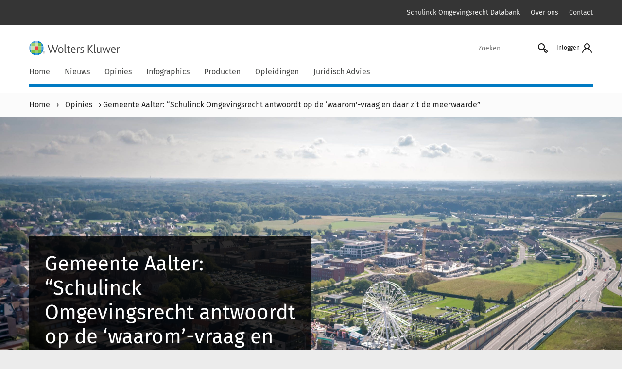

--- FILE ---
content_type: text/html; charset=UTF-8
request_url: https://www.schulinck.be/opinie/gemeente-aalter-schulinck-omgevingsrecht-antwoordt-op-de-waarom-vraag-en-daar-zit-de-meerwaarde/
body_size: 12913
content:

<!doctype html>
<html lang="nl" class="no-js">

<head>
    <meta charset="UTF-8">
    <title>Gemeente Aalter: “Schulinck Omgevingsrecht antwoordt op de ‘waarom’-vraag en daar zit de meerwaarde” - Schulinck Omgevingsrecht</title>
    
    
    <link href="//www.google-analytics.com" rel="dns-prefetch">
    <link rel="alternate" type="application/rss+xml" title="Schulinck Omgevingsrecht" href="https://www.schulinck.be/feed/" />
    <link rel="apple-touch-icon" sizes="180x180" href="https://www.schulinck.be/app/themes/shopworks/favicon/apple-touch-icon.png">
    <link rel="icon" type="image/png" sizes="32x32" href="https://www.schulinck.be/app/themes/shopworks/favicon/favicon-32x32.png">
    <link rel="icon" type="image/png" sizes="16x16" href="https://www.schulinck.be/app/themes/shopworks/favicon/favicon-16x16.png">
    <link rel="manifest" href="https://www.schulinck.be/app/themes/shopworks/favicon/site.webmanifest">
    <link rel="mask-icon" href="https://www.schulinck.be/app/themes/shopworks/favicon/safari-pinned-tab.svg" color="#5bbad5">
    <link rel="shortcut icon" href="https://www.schulinck.be/app/themes/shopworks/favicon/favicon.ico">

    <meta name="msapplication-TileColor" content="#ffffff">
    <meta name="msapplication-config" content="favicon/browserconfig.xml">
    <meta name="theme-color" content="#ffffff">
    <meta http-equiv="X-UA-Compatible" content="IE=edge">
    <meta name="viewport" content="width=device-width, initial-scale=1.0">
        <meta name='robots' content='index, follow, max-image-preview:large, max-snippet:-1, max-video-preview:-1' />
	<style>img:is([sizes="auto" i], [sizes^="auto," i]) { contain-intrinsic-size: 3000px 1500px }</style>
	
	<!-- This site is optimized with the Yoast SEO Premium plugin v24.0 (Yoast SEO v24.1) - https://yoast.com/wordpress/plugins/seo/ -->
	<meta name="description" content="Gemeente Aalter: “Schulinck Omgevingsrecht antwoordt op de ‘waarom’-vraag. En daar zit de meerwaarde”" />
	<link rel="canonical" href="https://www.schulinck.be/opinie/gemeente-aalter-schulinck-omgevingsrecht-antwoordt-op-de-waarom-vraag-en-daar-zit-de-meerwaarde/" />
	<meta property="og:locale" content="nl_NL" />
	<meta property="og:type" content="article" />
	<meta property="og:title" content="Gemeente Aalter: “Schulinck Omgevingsrecht antwoordt op de ‘waarom’-vraag en daar zit de meerwaarde”" />
	<meta property="og:description" content="Drie grote industriezones, landbouw en veel groen: het Oost-Vlaamse Aalter, een gemeente met zo’n 29 000 inwoners, heeft het allemaal. Stieven Blancke," />
	<meta property="og:url" content="https://www.schulinck.be/opinie/gemeente-aalter-schulinck-omgevingsrecht-antwoordt-op-de-waarom-vraag-en-daar-zit-de-meerwaarde/" />
	<meta property="og:site_name" content="Schulinck Omgevingsrecht" />
	<meta property="article:modified_time" content="2025-12-16T16:50:53+00:00" />
	<meta property="og:image" content="https://www.schulinck.be/app/uploads/sites/2/2022/04/Aalter-centrum-scaled-2.jpg" />
	<meta property="og:image:width" content="2560" />
	<meta property="og:image:height" content="1438" />
	<meta property="og:image:type" content="image/jpeg" />
	<meta name="twitter:card" content="summary_large_image" />
	<meta name="twitter:label1" content="Geschatte leestijd" />
	<meta name="twitter:data1" content="4 minuten" />
	<script type="application/ld+json" class="yoast-schema-graph">{"@context":"https://schema.org","@graph":[{"@type":"WebPage","@id":"https://www.schulinck.be/opinie/gemeente-aalter-schulinck-omgevingsrecht-antwoordt-op-de-waarom-vraag-en-daar-zit-de-meerwaarde/","url":"https://www.schulinck.be/opinie/gemeente-aalter-schulinck-omgevingsrecht-antwoordt-op-de-waarom-vraag-en-daar-zit-de-meerwaarde/","name":"Gemeente Aalter: “Schulinck Omgevingsrecht antwoordt op de ‘waarom’-vraag en daar zit de meerwaarde” - Schulinck Omgevingsrecht","isPartOf":{"@id":"https://www.schulinck.be/#website"},"primaryImageOfPage":{"@id":"https://www.schulinck.be/opinie/gemeente-aalter-schulinck-omgevingsrecht-antwoordt-op-de-waarom-vraag-en-daar-zit-de-meerwaarde/#primaryimage"},"image":{"@id":"https://www.schulinck.be/opinie/gemeente-aalter-schulinck-omgevingsrecht-antwoordt-op-de-waarom-vraag-en-daar-zit-de-meerwaarde/#primaryimage"},"thumbnailUrl":"https://www.schulinck.be/app/uploads/sites/2/2022/04/Aalter-centrum-scaled-2.jpg","datePublished":"2022-03-31T08:40:59+00:00","dateModified":"2025-12-16T16:50:53+00:00","description":"Gemeente Aalter: “Schulinck Omgevingsrecht antwoordt op de ‘waarom’-vraag. En daar zit de meerwaarde”","breadcrumb":{"@id":"https://www.schulinck.be/opinie/gemeente-aalter-schulinck-omgevingsrecht-antwoordt-op-de-waarom-vraag-en-daar-zit-de-meerwaarde/#breadcrumb"},"inLanguage":"nl","potentialAction":[{"@type":"ReadAction","target":["https://www.schulinck.be/opinie/gemeente-aalter-schulinck-omgevingsrecht-antwoordt-op-de-waarom-vraag-en-daar-zit-de-meerwaarde/"]}]},{"@type":"ImageObject","inLanguage":"nl","@id":"https://www.schulinck.be/opinie/gemeente-aalter-schulinck-omgevingsrecht-antwoordt-op-de-waarom-vraag-en-daar-zit-de-meerwaarde/#primaryimage","url":"https://www.schulinck.be/app/uploads/sites/2/2022/04/Aalter-centrum-scaled-2.jpg","contentUrl":"https://www.schulinck.be/app/uploads/sites/2/2022/04/Aalter-centrum-scaled-2.jpg","width":2560,"height":1438,"caption":"Gemeente Aalter: “Schulinck Omgevingsrecht antwoordt op de ‘waarom’-vraag. En daar zit de meerwaarde”"},{"@type":"BreadcrumbList","@id":"https://www.schulinck.be/opinie/gemeente-aalter-schulinck-omgevingsrecht-antwoordt-op-de-waarom-vraag-en-daar-zit-de-meerwaarde/#breadcrumb","itemListElement":[{"@type":"ListItem","position":1,"name":"Home","item":"https://www.schulinck.be/"},{"@type":"ListItem","position":2,"name":"Opinies","item":"https://www.schulinck.be/opinie/"},{"@type":"ListItem","position":3,"name":"Gemeente Aalter: “Schulinck Omgevingsrecht antwoordt op de ‘waarom’-vraag en daar zit de meerwaarde”"}]},{"@type":"WebSite","@id":"https://www.schulinck.be/#website","url":"https://www.schulinck.be/","name":"Schulinck Omgevingsrecht","description":"Een andere Schulinck sites site","publisher":{"@id":"https://www.schulinck.be/#organization"},"potentialAction":[{"@type":"SearchAction","target":{"@type":"EntryPoint","urlTemplate":"https://www.schulinck.be/?s={search_term_string}"},"query-input":{"@type":"PropertyValueSpecification","valueRequired":true,"valueName":"search_term_string"}}],"inLanguage":"nl"},{"@type":"Organization","@id":"https://www.schulinck.be/#organization","name":"Schulinck Omgevingsrecht","url":"https://www.schulinck.be/","logo":{"@type":"ImageObject","inLanguage":"nl","@id":"https://www.schulinck.be/#/schema/logo/image/","url":"https://www.schulinck.be/app/uploads/sites/2/logo-wolterskluwer-WK_H_01_Pos_RGB_2400_Color-1.png","contentUrl":"https://www.schulinck.be/app/uploads/sites/2/logo-wolterskluwer-WK_H_01_Pos_RGB_2400_Color-1.png","width":7227,"height":1946,"caption":"Schulinck Omgevingsrecht"},"image":{"@id":"https://www.schulinck.be/#/schema/logo/image/"}}]}</script>
	<!-- / Yoast SEO Premium plugin. -->


<link rel='dns-prefetch' href='//ww2.schulinck.nl' />
<script type="text/javascript">
/* <![CDATA[ */
window._wpemojiSettings = {"baseUrl":"https:\/\/s.w.org\/images\/core\/emoji\/15.0.3\/72x72\/","ext":".png","svgUrl":"https:\/\/s.w.org\/images\/core\/emoji\/15.0.3\/svg\/","svgExt":".svg","source":{"concatemoji":"https:\/\/www.schulinck.be\/wp\/wp-includes\/js\/wp-emoji-release.min.js?ver=6.7.1"}};
/*! This file is auto-generated */
!function(i,n){var o,s,e;function c(e){try{var t={supportTests:e,timestamp:(new Date).valueOf()};sessionStorage.setItem(o,JSON.stringify(t))}catch(e){}}function p(e,t,n){e.clearRect(0,0,e.canvas.width,e.canvas.height),e.fillText(t,0,0);var t=new Uint32Array(e.getImageData(0,0,e.canvas.width,e.canvas.height).data),r=(e.clearRect(0,0,e.canvas.width,e.canvas.height),e.fillText(n,0,0),new Uint32Array(e.getImageData(0,0,e.canvas.width,e.canvas.height).data));return t.every(function(e,t){return e===r[t]})}function u(e,t,n){switch(t){case"flag":return n(e,"\ud83c\udff3\ufe0f\u200d\u26a7\ufe0f","\ud83c\udff3\ufe0f\u200b\u26a7\ufe0f")?!1:!n(e,"\ud83c\uddfa\ud83c\uddf3","\ud83c\uddfa\u200b\ud83c\uddf3")&&!n(e,"\ud83c\udff4\udb40\udc67\udb40\udc62\udb40\udc65\udb40\udc6e\udb40\udc67\udb40\udc7f","\ud83c\udff4\u200b\udb40\udc67\u200b\udb40\udc62\u200b\udb40\udc65\u200b\udb40\udc6e\u200b\udb40\udc67\u200b\udb40\udc7f");case"emoji":return!n(e,"\ud83d\udc26\u200d\u2b1b","\ud83d\udc26\u200b\u2b1b")}return!1}function f(e,t,n){var r="undefined"!=typeof WorkerGlobalScope&&self instanceof WorkerGlobalScope?new OffscreenCanvas(300,150):i.createElement("canvas"),a=r.getContext("2d",{willReadFrequently:!0}),o=(a.textBaseline="top",a.font="600 32px Arial",{});return e.forEach(function(e){o[e]=t(a,e,n)}),o}function t(e){var t=i.createElement("script");t.src=e,t.defer=!0,i.head.appendChild(t)}"undefined"!=typeof Promise&&(o="wpEmojiSettingsSupports",s=["flag","emoji"],n.supports={everything:!0,everythingExceptFlag:!0},e=new Promise(function(e){i.addEventListener("DOMContentLoaded",e,{once:!0})}),new Promise(function(t){var n=function(){try{var e=JSON.parse(sessionStorage.getItem(o));if("object"==typeof e&&"number"==typeof e.timestamp&&(new Date).valueOf()<e.timestamp+604800&&"object"==typeof e.supportTests)return e.supportTests}catch(e){}return null}();if(!n){if("undefined"!=typeof Worker&&"undefined"!=typeof OffscreenCanvas&&"undefined"!=typeof URL&&URL.createObjectURL&&"undefined"!=typeof Blob)try{var e="postMessage("+f.toString()+"("+[JSON.stringify(s),u.toString(),p.toString()].join(",")+"));",r=new Blob([e],{type:"text/javascript"}),a=new Worker(URL.createObjectURL(r),{name:"wpTestEmojiSupports"});return void(a.onmessage=function(e){c(n=e.data),a.terminate(),t(n)})}catch(e){}c(n=f(s,u,p))}t(n)}).then(function(e){for(var t in e)n.supports[t]=e[t],n.supports.everything=n.supports.everything&&n.supports[t],"flag"!==t&&(n.supports.everythingExceptFlag=n.supports.everythingExceptFlag&&n.supports[t]);n.supports.everythingExceptFlag=n.supports.everythingExceptFlag&&!n.supports.flag,n.DOMReady=!1,n.readyCallback=function(){n.DOMReady=!0}}).then(function(){return e}).then(function(){var e;n.supports.everything||(n.readyCallback(),(e=n.source||{}).concatemoji?t(e.concatemoji):e.wpemoji&&e.twemoji&&(t(e.twemoji),t(e.wpemoji)))}))}((window,document),window._wpemojiSettings);
/* ]]> */
</script>
<style id='wp-emoji-styles-inline-css' type='text/css'>

	img.wp-smiley, img.emoji {
		display: inline !important;
		border: none !important;
		box-shadow: none !important;
		height: 1em !important;
		width: 1em !important;
		margin: 0 0.07em !important;
		vertical-align: -0.1em !important;
		background: none !important;
		padding: 0 !important;
	}
</style>
<link rel='stylesheet' id='wp-block-library-css' href='https://www.schulinck.be/wp/wp-includes/css/dist/block-library/style.min.css?ver=6.7.1' media='all' />
<style id='classic-theme-styles-inline-css' type='text/css'>
/*! This file is auto-generated */
.wp-block-button__link{color:#fff;background-color:#32373c;border-radius:9999px;box-shadow:none;text-decoration:none;padding:calc(.667em + 2px) calc(1.333em + 2px);font-size:1.125em}.wp-block-file__button{background:#32373c;color:#fff;text-decoration:none}
</style>
<style id='global-styles-inline-css' type='text/css'>
:root{--wp--preset--aspect-ratio--square: 1;--wp--preset--aspect-ratio--4-3: 4/3;--wp--preset--aspect-ratio--3-4: 3/4;--wp--preset--aspect-ratio--3-2: 3/2;--wp--preset--aspect-ratio--2-3: 2/3;--wp--preset--aspect-ratio--16-9: 16/9;--wp--preset--aspect-ratio--9-16: 9/16;--wp--preset--color--black: #000000;--wp--preset--color--cyan-bluish-gray: #abb8c3;--wp--preset--color--white: #ffffff;--wp--preset--color--pale-pink: #f78da7;--wp--preset--color--vivid-red: #cf2e2e;--wp--preset--color--luminous-vivid-orange: #ff6900;--wp--preset--color--luminous-vivid-amber: #fcb900;--wp--preset--color--light-green-cyan: #7bdcb5;--wp--preset--color--vivid-green-cyan: #00d084;--wp--preset--color--pale-cyan-blue: #8ed1fc;--wp--preset--color--vivid-cyan-blue: #0693e3;--wp--preset--color--vivid-purple: #9b51e0;--wp--preset--gradient--vivid-cyan-blue-to-vivid-purple: linear-gradient(135deg,rgba(6,147,227,1) 0%,rgb(155,81,224) 100%);--wp--preset--gradient--light-green-cyan-to-vivid-green-cyan: linear-gradient(135deg,rgb(122,220,180) 0%,rgb(0,208,130) 100%);--wp--preset--gradient--luminous-vivid-amber-to-luminous-vivid-orange: linear-gradient(135deg,rgba(252,185,0,1) 0%,rgba(255,105,0,1) 100%);--wp--preset--gradient--luminous-vivid-orange-to-vivid-red: linear-gradient(135deg,rgba(255,105,0,1) 0%,rgb(207,46,46) 100%);--wp--preset--gradient--very-light-gray-to-cyan-bluish-gray: linear-gradient(135deg,rgb(238,238,238) 0%,rgb(169,184,195) 100%);--wp--preset--gradient--cool-to-warm-spectrum: linear-gradient(135deg,rgb(74,234,220) 0%,rgb(151,120,209) 20%,rgb(207,42,186) 40%,rgb(238,44,130) 60%,rgb(251,105,98) 80%,rgb(254,248,76) 100%);--wp--preset--gradient--blush-light-purple: linear-gradient(135deg,rgb(255,206,236) 0%,rgb(152,150,240) 100%);--wp--preset--gradient--blush-bordeaux: linear-gradient(135deg,rgb(254,205,165) 0%,rgb(254,45,45) 50%,rgb(107,0,62) 100%);--wp--preset--gradient--luminous-dusk: linear-gradient(135deg,rgb(255,203,112) 0%,rgb(199,81,192) 50%,rgb(65,88,208) 100%);--wp--preset--gradient--pale-ocean: linear-gradient(135deg,rgb(255,245,203) 0%,rgb(182,227,212) 50%,rgb(51,167,181) 100%);--wp--preset--gradient--electric-grass: linear-gradient(135deg,rgb(202,248,128) 0%,rgb(113,206,126) 100%);--wp--preset--gradient--midnight: linear-gradient(135deg,rgb(2,3,129) 0%,rgb(40,116,252) 100%);--wp--preset--font-size--small: 13px;--wp--preset--font-size--medium: 20px;--wp--preset--font-size--large: 36px;--wp--preset--font-size--x-large: 42px;--wp--preset--spacing--20: 0.44rem;--wp--preset--spacing--30: 0.67rem;--wp--preset--spacing--40: 1rem;--wp--preset--spacing--50: 1.5rem;--wp--preset--spacing--60: 2.25rem;--wp--preset--spacing--70: 3.38rem;--wp--preset--spacing--80: 5.06rem;--wp--preset--shadow--natural: 6px 6px 9px rgba(0, 0, 0, 0.2);--wp--preset--shadow--deep: 12px 12px 50px rgba(0, 0, 0, 0.4);--wp--preset--shadow--sharp: 6px 6px 0px rgba(0, 0, 0, 0.2);--wp--preset--shadow--outlined: 6px 6px 0px -3px rgba(255, 255, 255, 1), 6px 6px rgba(0, 0, 0, 1);--wp--preset--shadow--crisp: 6px 6px 0px rgba(0, 0, 0, 1);}:where(.is-layout-flex){gap: 0.5em;}:where(.is-layout-grid){gap: 0.5em;}body .is-layout-flex{display: flex;}.is-layout-flex{flex-wrap: wrap;align-items: center;}.is-layout-flex > :is(*, div){margin: 0;}body .is-layout-grid{display: grid;}.is-layout-grid > :is(*, div){margin: 0;}:where(.wp-block-columns.is-layout-flex){gap: 2em;}:where(.wp-block-columns.is-layout-grid){gap: 2em;}:where(.wp-block-post-template.is-layout-flex){gap: 1.25em;}:where(.wp-block-post-template.is-layout-grid){gap: 1.25em;}.has-black-color{color: var(--wp--preset--color--black) !important;}.has-cyan-bluish-gray-color{color: var(--wp--preset--color--cyan-bluish-gray) !important;}.has-white-color{color: var(--wp--preset--color--white) !important;}.has-pale-pink-color{color: var(--wp--preset--color--pale-pink) !important;}.has-vivid-red-color{color: var(--wp--preset--color--vivid-red) !important;}.has-luminous-vivid-orange-color{color: var(--wp--preset--color--luminous-vivid-orange) !important;}.has-luminous-vivid-amber-color{color: var(--wp--preset--color--luminous-vivid-amber) !important;}.has-light-green-cyan-color{color: var(--wp--preset--color--light-green-cyan) !important;}.has-vivid-green-cyan-color{color: var(--wp--preset--color--vivid-green-cyan) !important;}.has-pale-cyan-blue-color{color: var(--wp--preset--color--pale-cyan-blue) !important;}.has-vivid-cyan-blue-color{color: var(--wp--preset--color--vivid-cyan-blue) !important;}.has-vivid-purple-color{color: var(--wp--preset--color--vivid-purple) !important;}.has-black-background-color{background-color: var(--wp--preset--color--black) !important;}.has-cyan-bluish-gray-background-color{background-color: var(--wp--preset--color--cyan-bluish-gray) !important;}.has-white-background-color{background-color: var(--wp--preset--color--white) !important;}.has-pale-pink-background-color{background-color: var(--wp--preset--color--pale-pink) !important;}.has-vivid-red-background-color{background-color: var(--wp--preset--color--vivid-red) !important;}.has-luminous-vivid-orange-background-color{background-color: var(--wp--preset--color--luminous-vivid-orange) !important;}.has-luminous-vivid-amber-background-color{background-color: var(--wp--preset--color--luminous-vivid-amber) !important;}.has-light-green-cyan-background-color{background-color: var(--wp--preset--color--light-green-cyan) !important;}.has-vivid-green-cyan-background-color{background-color: var(--wp--preset--color--vivid-green-cyan) !important;}.has-pale-cyan-blue-background-color{background-color: var(--wp--preset--color--pale-cyan-blue) !important;}.has-vivid-cyan-blue-background-color{background-color: var(--wp--preset--color--vivid-cyan-blue) !important;}.has-vivid-purple-background-color{background-color: var(--wp--preset--color--vivid-purple) !important;}.has-black-border-color{border-color: var(--wp--preset--color--black) !important;}.has-cyan-bluish-gray-border-color{border-color: var(--wp--preset--color--cyan-bluish-gray) !important;}.has-white-border-color{border-color: var(--wp--preset--color--white) !important;}.has-pale-pink-border-color{border-color: var(--wp--preset--color--pale-pink) !important;}.has-vivid-red-border-color{border-color: var(--wp--preset--color--vivid-red) !important;}.has-luminous-vivid-orange-border-color{border-color: var(--wp--preset--color--luminous-vivid-orange) !important;}.has-luminous-vivid-amber-border-color{border-color: var(--wp--preset--color--luminous-vivid-amber) !important;}.has-light-green-cyan-border-color{border-color: var(--wp--preset--color--light-green-cyan) !important;}.has-vivid-green-cyan-border-color{border-color: var(--wp--preset--color--vivid-green-cyan) !important;}.has-pale-cyan-blue-border-color{border-color: var(--wp--preset--color--pale-cyan-blue) !important;}.has-vivid-cyan-blue-border-color{border-color: var(--wp--preset--color--vivid-cyan-blue) !important;}.has-vivid-purple-border-color{border-color: var(--wp--preset--color--vivid-purple) !important;}.has-vivid-cyan-blue-to-vivid-purple-gradient-background{background: var(--wp--preset--gradient--vivid-cyan-blue-to-vivid-purple) !important;}.has-light-green-cyan-to-vivid-green-cyan-gradient-background{background: var(--wp--preset--gradient--light-green-cyan-to-vivid-green-cyan) !important;}.has-luminous-vivid-amber-to-luminous-vivid-orange-gradient-background{background: var(--wp--preset--gradient--luminous-vivid-amber-to-luminous-vivid-orange) !important;}.has-luminous-vivid-orange-to-vivid-red-gradient-background{background: var(--wp--preset--gradient--luminous-vivid-orange-to-vivid-red) !important;}.has-very-light-gray-to-cyan-bluish-gray-gradient-background{background: var(--wp--preset--gradient--very-light-gray-to-cyan-bluish-gray) !important;}.has-cool-to-warm-spectrum-gradient-background{background: var(--wp--preset--gradient--cool-to-warm-spectrum) !important;}.has-blush-light-purple-gradient-background{background: var(--wp--preset--gradient--blush-light-purple) !important;}.has-blush-bordeaux-gradient-background{background: var(--wp--preset--gradient--blush-bordeaux) !important;}.has-luminous-dusk-gradient-background{background: var(--wp--preset--gradient--luminous-dusk) !important;}.has-pale-ocean-gradient-background{background: var(--wp--preset--gradient--pale-ocean) !important;}.has-electric-grass-gradient-background{background: var(--wp--preset--gradient--electric-grass) !important;}.has-midnight-gradient-background{background: var(--wp--preset--gradient--midnight) !important;}.has-small-font-size{font-size: var(--wp--preset--font-size--small) !important;}.has-medium-font-size{font-size: var(--wp--preset--font-size--medium) !important;}.has-large-font-size{font-size: var(--wp--preset--font-size--large) !important;}.has-x-large-font-size{font-size: var(--wp--preset--font-size--x-large) !important;}
:where(.wp-block-post-template.is-layout-flex){gap: 1.25em;}:where(.wp-block-post-template.is-layout-grid){gap: 1.25em;}
:where(.wp-block-columns.is-layout-flex){gap: 2em;}:where(.wp-block-columns.is-layout-grid){gap: 2em;}
:root :where(.wp-block-pullquote){font-size: 1.5em;line-height: 1.6;}
</style>
<link rel='stylesheet' id='schulinck-css' href='https://www.schulinck.be/app/themes/shopworks/dist/style.min.css?ver=1763456827' media='all' />
<script type="text/javascript" src="https://www.schulinck.be/wp/wp-includes/js/jquery/jquery.min.js?ver=3.7.1" id="jquery-core-js"></script>
<script type="text/javascript" src="https://www.schulinck.be/wp/wp-includes/js/jquery/jquery-migrate.min.js?ver=3.4.1" id="jquery-migrate-js"></script>
<script type="text/javascript" src="https://ww2.schulinck.nl/O75615271S/scripts.js?ver=6.7.1" id="wk_cookies-js"></script>
<link rel="https://api.w.org/" href="https://www.schulinck.be/wp-json/" /><link rel="alternate" title="oEmbed (JSON)" type="application/json+oembed" href="https://www.schulinck.be/wp-json/oembed/1.0/embed?url=https%3A%2F%2Fwww.schulinck.be%2Fopinie%2Fgemeente-aalter-schulinck-omgevingsrecht-antwoordt-op-de-waarom-vraag-en-daar-zit-de-meerwaarde%2F" />
<link rel="alternate" title="oEmbed (XML)" type="text/xml+oembed" href="https://www.schulinck.be/wp-json/oembed/1.0/embed?url=https%3A%2F%2Fwww.schulinck.be%2Fopinie%2Fgemeente-aalter-schulinck-omgevingsrecht-antwoordt-op-de-waarom-vraag-en-daar-zit-de-meerwaarde%2F&#038;format=xml" />
<style type="text/css">.broken_link, a.broken_link {
	text-decoration: line-through;
}</style>    
    <script>
        (function (w, d, s, l, i) {
            w[l] = w[l] || [];
            w[l].push({'gtm.start': new Date().getTime(), event: 'gtm.js'});
            var f = d.getElementsByTagName(s)[0], j = d.createElement(s), dl = l != 'dataLayer' ? '&l=' + l : '';
            j.async = true;
            j.src = 'https://www.googletagmanager.com/gtm.js?id=' + i + dl;
            f.parentNode.insertBefore(j, f);
        })(window, document, 'script', 'dataLayer', 'GTM-5QD2DM');
    </script>
</head>

<body class="opinie-template-default single single-opinie postid-273947 gemeente-aalter-schulinck-omgevingsrecht-antwoordt-op-de-waarom-vraag-en-daar-zit-de-meerwaarde">
    
    <noscript>
        <iframe src="https://www.googletagmanager.com/ns.html?id=GTM-5QD2DM" height="0" width="0" style="display:none;visibility:hidden;"></iframe>
    </noscript>

<div class="c-header">
    <div class="c-header__top-bar">
        <div class="container">
            <div class="row">
                <nav class="col-12" aria-label="Extra top menu">
                    <ul id="menu-secundair-menu" class="c-menu c-menu--secondary"><li itemscope="itemscope" itemtype="https://www.schema.org/SiteNavigationElement" id="menu-item-275505" class="menu-item menu-item-type-custom menu-item-object-custom menu-item-275505 nav-item"><a title="Schulinck Omgevingsrecht Databank" target="_blank" href="https://omgevingsrecht.schulinck.be" class="nav-link">Schulinck Omgevingsrecht Databank</a></li>
<li itemscope="itemscope" itemtype="https://www.schema.org/SiteNavigationElement" id="menu-item-278237" class="menu-item menu-item-type-post_type menu-item-object-page menu-item-278237 nav-item"><a title="Over ons" href="https://www.schulinck.be/over-ons/" class="nav-link">Over ons</a></li>
<li itemscope="itemscope" itemtype="https://www.schema.org/SiteNavigationElement" id="menu-item-278238" class="menu-item menu-item-type-post_type menu-item-object-page menu-item-278238 nav-item"><a title="Contact" href="https://www.schulinck.be/over-ons/contact/" class="nav-link">Contact</a></li>
</ul>                </nav>
            </div>
        </div>
    </div>

    <div class="c-header__main">
        <div class="container">
            <div class="row">
                <div class="col-12 d-flex align-items-center justify-content-between flex-wrap">
                    <button class="js-hamburger c-menu__hamburger-container c-menu__hamburger-container--collapse d-block d-md-none">
                        <span class="c-menu__hamburger">
                            <span>Menu</span>
                        </span>
                    </button>
                    <a class="c-header__logo" href="https://www.schulinck.be" rel="home">
                                                <img alt="Schulinck Omgevingsrecht logo" src="https://www.schulinck.be/app/themes/shopworks/img/logos/logo-wolters-kluwer.svg">
                    </a>
                    <div class="d-flex">
                                                    <form class="c-header__search-form search form-inline d-none d-md-inline" method="get" action="https://www.schulinck.be">
                                <input class="c-header__search-input" type="search" name="s" value="" placeholder="Zoeken..." aria-label="Zoekveld">
                                <button class="c-header__search-button" aria-label="Start zoeken">
                                    <img src="https://www.schulinck.be/app/themes/shopworks/img/icons/icons-search.svg" alt="Zoek icoon">
                                </button>
                            </form>
                                                <div class="c-menu__user">
                <a class="c-menu__login pl-3" role="button" tabindex="0" data-toggle="modal" data-target="#login" id="loginLabel">
            <span class="d-none d-md-inline">Inloggen</span>
            <img src="https://www.schulinck.be/app/themes/shopworks/img/icons/icons-profile.svg" alt="Profiel icoon" height="24" width="24">
        </a>
    </div>
                    </div>
                    <div class="c-header__line d-block d-md-none mb-2">
                    </div>
                </div>
            </div>


                            <div class="row">
                    <nav class="col-12 c-menu__megamenu" aria-label="Hoofdmenu">
                        <form class="c-header__search-form search form-inline d-flex d-md-none" method="get" action="https://www.schulinck.be">
                            <input class="c-header__search-input" type="search" name="s" value="" placeholder="Zoeken..." aria-label="Zoekveld">
                            <button class="c-header__search-button" aria-label="Start zoeken">
                                <img src="https://www.schulinck.be/app/themes/shopworks/img/icons/icons-search.svg">
                            </button>
                        </form>
                        <div class="menu-hoofdmenu-container"><ul id="menu-hoofdmenu" class="c-menu c-menu--main navbar-nav mr-auto"><li id="menu-item-278207" class="menu-item menu-item-type-post_type menu-item-object-page menu-item-home menu-item-278207"><a href="https://www.schulinck.be/">Home</a></li>
<li id="menu-item-278206" class="menu-item menu-item-type-post_type menu-item-object-page current_page_parent menu-item-has-children dropdown menu-item-278206"><a href="https://www.schulinck.be/nieuws/" class="js-dropdown-toggle" data-toggle="dropdown">Nieuws</a>
<ul class="dropdown-menu depth_0" >
	<li id="menu-item-278208" class="menu-item menu-item-type-post_type menu-item-object-page current_page_parent menu-item-278208"><a href="https://www.schulinck.be/nieuws/">Nieuws</a></li>
	<li id="menu-item-276462" class="menu-item menu-item-type-custom menu-item-object-custom menu-item-276462"><a href="https://www.schulinck.be/nieuws/type/rechtspraak-op-vrijdag/">Rechtspraak op vrijdag</a></li>
	<li id="menu-item-278209" class="menu-item menu-item-type-post_type menu-item-object-page menu-item-278209"><a href="https://www.schulinck.be/vraagvandeweek/">Vraag van de week</a></li>
</ul></li>
<li id="menu-item-278210" class="menu-item menu-item-type-post_type menu-item-object-page menu-item-has-children megamenu dropdown menu-item-278210"><a href="https://www.schulinck.be/opinies/" class="js-dropdown-toggle" data-toggle="dropdown">Opinies</a>
<ul class="dropdown-menu depth_0" >
<li class="megamenu-column"><ul>
	<li id="menu-item-278710" class="menu-item menu-item-type-custom menu-item-object-custom menu-item-278710"><span class="column-title">Opinies</span></li>
	<li id="menu-item-278698" class="menu-item menu-item-type-custom menu-item-object-custom menu-item-278698"><a href="/opinie/?vakgebied=omgevingsvergunning">Opinies Omgevingsvergunning</a></li>
	<li id="menu-item-278699" class="menu-item menu-item-type-custom menu-item-object-custom menu-item-278699"><a href="/opinie/?vakgebied=ruimtelijke-ordening">Opinies Ruimtelijke Ordening</a></li>
	<li id="menu-item-278700" class="menu-item menu-item-type-custom menu-item-object-custom menu-item-278700"><a href="/opinie/?vakgebied=milieu">Opinies Milieu</a></li>
	<li id="menu-item-278701" class="menu-item menu-item-type-custom menu-item-object-custom menu-item-278701"><a href="/opinie/?vakgebied=handhaving">Opinies Handhaving</a></li>
	<li id="menu-item-278702" class="menu-item menu-item-type-custom menu-item-object-custom menu-item-278702"><a href="/opinie/?vakgebied=gemeentewegen">Opinies Gemeentewegen</a></li>
	<li id="menu-item-278704" class="menu-item menu-item-type-custom menu-item-object-custom menu-item-278704 button pull-down"><a href="/opinie/">Alle opinies</a></li>
</ul></li><li class="megamenu-column"><ul>
	<li id="menu-item-278709" class="menu-item menu-item-type-custom menu-item-object-custom column-divider menu-item-278709 wysiwyg">Wilt u het laatste nieuws en opinies in uw mailbox ontvangen?</li>
	<li id="menu-item-278711" class="menu-item menu-item-type-custom menu-item-object-custom menu-item-278711 button-dark"><a href="https://info.wolterskluwer.com/nl-schulinck_omgevingsrecht">Aanmelden nieuwsbrief</a></li>
</ul></li><li class="megamenu-column"><ul>
	<li id="menu-item-278712" class="menu-item menu-item-type-custom menu-item-object-custom column-divider hide-menu-item menu-item-278712"><a href="#">Lege kolom ter opvulling</a></li>
</ul></li><li class="megamenu-column"><ul>
	<li id="menu-item-278713" class="menu-item menu-item-type-custom menu-item-object-custom column-divider hide-menu-item menu-item-278713"><a href="#">Lege kolom ter opvulling</a></li>
</ul></li></ul></li>
<li id="menu-item-278212" class="menu-item menu-item-type-post_type menu-item-object-page menu-item-278212"><a href="https://www.schulinck.be/infographic/">Infographics</a></li>
<li id="menu-item-278211" class="menu-item menu-item-type-post_type menu-item-object-page menu-item-has-children dropdown menu-item-278211"><a href="https://www.schulinck.be/producten/" class="js-dropdown-toggle" data-toggle="dropdown">Producten</a>
<ul class="dropdown-menu depth_0" >
	<li id="menu-item-275977" class="menu-item menu-item-type-post_type menu-item-object-kennisbank menu-item-275977"><a href="https://www.schulinck.be/databanken/schulinckomgevingsrecht/">Schulinck Omgevingsrecht</a></li>
	<li id="menu-item-275978" class="menu-item menu-item-type-post_type menu-item-object-kennisbank menu-item-275978"><a href="https://www.schulinck.be/module/moduleonderhoudgemeentelijkbeleid/">Onderhoud Gemeentelijk Beleid</a></li>
	<li id="menu-item-275979" class="menu-item menu-item-type-custom menu-item-object-custom menu-item-275979"><a href="https://www.schulinck.be/juridisch-advies-omgevingsrecht/">Juridisch Advies</a></li>
</ul></li>
<li id="menu-item-278217" class="menu-item menu-item-type-post_type menu-item-object-page menu-item-has-children megamenu background-split dropdown menu-item-278217"><a href="https://www.schulinck.be/opleiding-omgevingsrecht/" class="js-dropdown-toggle" data-toggle="dropdown">Opleidingen</a>
<ul class="dropdown-menu depth_0" >
<li class="megamenu-column"><ul>
	<li id="menu-item-278772" class="menu-item menu-item-type-custom menu-item-object-custom hide-menu-item menu-item-278772"><a href="#">Lege kolom ter opvulling</a></li>
</ul></li><li class="megamenu-column"><ul>
	<li id="menu-item-278766" class="menu-item menu-item-type-custom menu-item-object-custom column-divider menu-item-278766"><a href="/opleiding-omgevingsrecht/?vakgebied=omgevingsvergunning">Omgevingsvergunning</a></li>
	<li id="menu-item-278767" class="menu-item menu-item-type-custom menu-item-object-custom menu-item-278767"><a href="/opleiding-omgevingsrecht/?vakgebied=ruimtelijke-ordening">Ruimtelijke Ordening</a></li>
	<li id="menu-item-278768" class="menu-item menu-item-type-custom menu-item-object-custom menu-item-278768"><a href="/opleiding-omgevingsrecht/?vakgebied=milieu">Milieu</a></li>
	<li id="menu-item-278769" class="menu-item menu-item-type-custom menu-item-object-custom menu-item-278769"><a href="/opleiding-omgevingsrecht/?vakgebied=handhaving">Handhaving</a></li>
	<li id="menu-item-278770" class="menu-item menu-item-type-custom menu-item-object-custom menu-item-278770"><a href="/opleiding-omgevingsrecht/?vakgebied=gemeentewegen">Gemeentewegen</a></li>
	<li id="menu-item-278771" class="menu-item menu-item-type-custom menu-item-object-custom menu-item-278771"><a href="/opleiding-omgevingsrecht/?vakgebied=varia">Varia</a></li>
	<li id="menu-item-278447" class="menu-item menu-item-type-post_type menu-item-object-page menu-item-278447 button pull-down"><a href="https://www.schulinck.be/inhouse-opleidingen-omgevingsrecht/">Inhouse Opleidingen Omgevingsrecht</a></li>
</ul></li><li class="megamenu-column center-content"><ul>
	<li id="menu-item-278773" class="menu-item menu-item-type-custom menu-item-object-custom column-divider menu-item-278773 wysiwyg"><img class="alignnone size-full wp-image-306589" src="https://www.schulinck.nl/app/uploads/dbc8c6e63b61df83174fd730e559d436.png" alt="" /></li>
	<li id="menu-item-278774" class="menu-item menu-item-type-custom menu-item-object-custom menu-item-278774"><a href="mailto:schulinck.opleidingen@wolterskluwer.com">Vragen over opleidingen?</a></li>
</ul></li><li class="megamenu-column center-content"><ul>
	<li id="menu-item-278775" class="menu-item menu-item-type-custom menu-item-object-custom column-divider menu-item-278775 wysiwyg"><img class="alignnone size-full wp-image-306590" src="https://www.schulinck.nl/app/uploads/0824cee1e30d2b71390ef74fe23f49da.png" alt="" /></li>
	<li id="menu-item-278228" class="menu-item menu-item-type-post_type menu-item-object-page menu-item-278228"><a href="https://www.schulinck.be/opleiding-omgevingsrecht/">Alle opleidingen</a></li>
</ul></li></ul></li>
<li id="menu-item-278229" class="menu-item menu-item-type-post_type menu-item-object-page menu-item-278229"><a href="https://www.schulinck.be/juridisch-advies-omgevingsrecht/">Juridisch Advies</a></li>
</ul></div>                        <nav class="d-block d-md-none" aria-label="Extra informatie menu">
                            <ul id="menu-secundair-menu-1" class="c-menu c-menu--secondary-mobile"><li itemscope="itemscope" itemtype="https://www.schema.org/SiteNavigationElement" class="menu-item menu-item-type-custom menu-item-object-custom menu-item-275505 nav-item"><a title="Schulinck Omgevingsrecht Databank" target="_blank" href="https://omgevingsrecht.schulinck.be" class="nav-link">Schulinck Omgevingsrecht Databank</a></li>
<li itemscope="itemscope" itemtype="https://www.schema.org/SiteNavigationElement" class="menu-item menu-item-type-post_type menu-item-object-page menu-item-278237 nav-item"><a title="Over ons" href="https://www.schulinck.be/over-ons/" class="nav-link">Over ons</a></li>
<li itemscope="itemscope" itemtype="https://www.schema.org/SiteNavigationElement" class="menu-item menu-item-type-post_type menu-item-object-page menu-item-278238 nav-item"><a title="Contact" href="https://www.schulinck.be/over-ons/contact/" class="nav-link">Contact</a></li>
</ul>                        </nav>
                        <div class="c-header__line d-none d-md-block mb-2">
                        </div>
                    </nav>
                </div>
                    </div>
    </div>
</div>

    <div class="breadcrumb-wrap">
            <p class="wk-breadcrumb container">
        <span><span><a href="https://www.schulinck.be/">Home</a></span> › <span><a href="https://www.schulinck.be/opinie/">Opinies</a></span> › <span class="breadcrumb_last" aria-current="page">Gemeente Aalter: “Schulinck Omgevingsrecht antwoordt op de ‘waarom’-vraag en daar zit de meerwaarde”</span></span>    </p>
    </div>

    <div class="wrapper">
        <div class="modal fade" id="login" tabindex="-1" role="dialog" aria-labelledby="loginLabel" aria-hidden="true">
            <div class="modal-dialog" role="document">
                <div class="modal-content">
                    <div class="modal-body">
                        <h2>Inloggen</h2>
                        <div class="btn-wrap">
                                                            <form action="https://www.schulinck.be/gripop_sso/redirect">
                                    <div class="submitform">
                                        <input type="submit" value="Inloggen op Schulinck.be">
                                    </div>
                                </form>
                                                    </div>

                        <h3>Gratis registreren</h3>
                        <p>
                            Nog geen account?                            <a href="https://www.schulinck.be/registreren/" target="">
                                Registreren                            </a>
                        </p>
                    </div>
                </div>
            </div>
        </div>

        <div class="modal fade" id="login-content" tabindex="-1" role="dialog" aria-labelledby="loginLabel"
             aria-hidden="true" data-backdrop="static" data-keyboard="false">
            <div class="modal-dialog content-wall" role="document">
                <div class="modal-content">
                    <div class="modal-body">
                        <p class="intro-ex"></p>
                        <h2>Inloggen</h2>
                        <div class="btn-wrap">
                                                            <form action="https://www.schulinck.be/gripop_sso/redirect">
                                    <div class="submitform">
                                        <input type="submit" value="Inloggen op Schulinck.be">
                                    </div>
                                </form>
                                                    </div>

                        <h3>Gratis registreren</h3>
                        <p>
                            Nog geen account?                            <a href="https://www.schulinck.be/registreren/" target="">
                                Registreren                            </a>
                        </p>
                    </div>
                </div>
            </div>
        </div>
    </div>

        <header class="hero hero-single" style="background-image: url(https://www.schulinck.be/app/uploads/sites/2/2022/04/Aalter-centrum-scaled-2.jpg); ">
            <div class="container">
                <div class="title-block">
                    <h1>
Gemeente Aalter: “Schulinck Omgevingsrecht antwoordt op de ‘waarom’-vraag en daar zit de meerwaarde”</h1>
                    <p class="vakgebied">
                        Omgevingsrecht, Varia                    </p>
                </div>
            </div>
        </header>
        <main class="single-post container">
            <div class="row">
                <article class="col-12 col-md-7 col-lg-8 entry">
                    <p class="postmeta">
                        
    31 maart 2022 -  & Joris Verlinden                    </p>
                                            <div class="article-intro">
                            Dagelijks consulteren omgevingsambtenaar Stieven Blancke en zijn collega’s in Aalter de databank Schulinck Omgevingsrecht. Ze doorzoeken er decreten, besluiten en hun eigen gemeentelijk beleid, en voor juridische ondersteuning kloppen ze bij de experts aan. “Zeggen of iets kan of niet is gemakkelijk. Maar wat heel belangrijk is, is dat je weet waarop het gefundeerd is, en die onderbouwing geven de experten.”                        </div>
                                        <div class="content-wrap">
                        <p><p>Drie grote industriezones, landbouw en veel groen: het Oost-Vlaamse Aalter, een gemeente met zo’n 29 000 inwoners, heeft het allemaal. Stieven Blancke, omgevingsambtenaar gespecialiseerd in milieu, vormt met 17 collega’s de cel ‘Ruimtelijke organisatie en leefomgeving’. Toen ze een demo kregen over de <a href="https://www.schulinck.be/databanken/schulinckomgevingsrecht/">databank Schulinck Omgevingsrecht</a>, zag Stieven direct de troeven van het product. “Ik heb mijn collega’s kunnen overtuigen en zo is de bal aan het rollen gegaan”, zegt hij.</p>
<p>Het duwtje in de rug om de databank te beginnen gebruiken was de juridische ondersteuning in de vorm van een helpdesk met juridische experts. “We hebben drie of vier vragen gesteld aan de experts van Wolters Kluwer en waren onder de indruk van de antwoorden die we kregen. De manier waarop je feedback geeft, de structuur van je antwoord, is dan ook minstens even belangrijk als het antwoord op zich”, vertelt Stieven.</p>
<p>Vroeger toetsten de omgevingsambtenaren moeilijke dossiers (‘speciallekes’) eerst intern af. Daarna belden ze naar collega’s van andere besturen en als ze er echt niet wijs uit raakten, schakelden ze een advocatenbureau in. Nu stellen ze hun <a href="https://www.schulinck.be/juridisch-advies-omgevingsrecht/">vragen aan de experts van de databank Schulinck Omgevingsrecht</a> van Wolters Kluwer en zien ze een gefundeerd antwoord terugkomen. Stieven: “De meerwaarde zit in de ‘waarom’-vraag die de experts toelichten. Waarom moet het zus of zo? Die kennis helpt ons bij vergelijkbare situaties in de toekomst maar geeft ons ook de kans een burger of projectontwikkelaar een antwoord te bieden dat niet dubbelzinnig te interpreteren is. Als burger wil je ook weten waarom iets niet kan en hoe het dan wel zou kunnen.”</p>
<blockquote><p>Van mij krijgt Schulinck Omgevingsrecht een negen op tien, want perfectie bestaat niet</p></blockquote>
<h2>Van weken naar dagen</h2>
<p>Een ander voordeel dat Wolters Kluwer met zich meebracht, is tijdswinst. “Bij een vraag krijg je binnen twee werkdagen of soms zelfs op dezelfde werkdag een antwoord, terwijl dat vroeger een traject van weken kon zijn”, vertelt Stieven.</p>
<p>In de databank halen ze die tijdwinst vooral uit centralisatie van informatie. Besluit per besluit overlopen moet niet meer. Aan de hand van zoek- en subtermen vinden de collega’s op één plaats specifieke info rond een bepaalde thematiek. “In plaats van de gemeentelijke website te consulteren voor RUP’s en het Vrijstellingsbesluit of andere websites ernaast te houden, vind je nu in één databank alle info, zowel in decreten en besluiten als in rechtspraak rond een bepaalde thematiek”, voegt Stieven toe.</p>
<p>“Ik denk dat het bij alle steden en gemeenten een uitdaging is om tijd te winnen”, gaat hij verder. In Aalter merken ze bijvoorbeeld dat de burgers mondiger worden en zien ze het aantal aanvragen voor omgevingsvergunningen stijgen: van 607 in 2019 naar 735 in 2020. “Meestal stijgt de personeelsbezetting niet op dezelfde manier dus dan ga je op zoek naar andere manieren om winst te boeken.”</p>
<blockquote><p>In plaats van de gemeentelijke website te consulteren voor RUP’s en het Vrijstellingsbesluit ernaast te houden, vind je nu in één databank alle info</p></blockquote>
<h2>Up-to-date dankzij de nieuwsbrief</h2>
<p>“Van mij krijgt de databank Schulinck Omgevingsrecht een 9 op 10, want perfectie bestaat niet”, lacht Stieven. “Ik ben blij met de databank. De info die je zoekt, staat er bijna altijd in, de ondersteuning is er en de digitalisering van ons gemeentelijk beleid ging vlot. Daarnaast krijg je ook een opleiding die je helpt zoeken.”</p>
<p>Ook de extraatjes zoals de <a href="https://info.wolterskluwer.com/nl-schulinck_omgevingsrecht" target="_blank" rel="noopener">nieuwsbrief</a> en <a href="https://www.schulinck.be/vraagvandeweek/">vraag van de week</a> worden door het team in Aalter als een meerwaarde gezien. Via de nieuwsbrief blijven ze op de hoogte van recente rechtspraak en nieuwe wijzigingen. De vragen van de week geven een zicht op de zaken waarmee andere besturen geconfronteerd worden. “Soms zijn de vragen herkenbaar, soms niet, maar het is leuk om ze te lezen”, zegt Stieven.</p>
<p>“Als er meer en meer gemeenten aan de slag zullen gaan met het platform, denk ik dat het een uitdaging wordt om dezelfde service te bieden en binnen de twee werkdagen een antwoord te formuleren op vragen”, besluit Stieven. “Maar momenteel heb ik niks aan te merken op de <a href="https://www.schulinck.be/databanken/schulinckomgevingsrecht/">databank Schulinck Omgevingsrecht</a>.”</p>
<p>&nbsp;</p>
<p><a href="https://www.schulinck.be/databanken/schulinckomgevingsrecht/proefabonnement/">Wilt u zelf Schulinck Omgevingsrecht in actie zien? Vraag hier uw demo aan → </a></p>
</p>
                        
                    </div>
                </article>
                <aside class="aside col-12 col-md-5 col-lg-4">
                    <div class="aside__sticky-wrap">
                        
<div class="stack-save-share">
    <a href="#" class="btn-save" data-post="273947">
        <div class="msg">Login om dit artikel te kunnen bewaren.</div> Bewaar    </a>
    <a href="#" class="btn-share">
        Deel    </a>
    <div class="social-share__container js-share">
        <a href="https://www.linkedin.com/sharing/share-offsite/?url=https://www.schulinck.be/opinie/gemeente-aalter-schulinck-omgevingsrecht-antwoordt-op-de-waarom-vraag-en-daar-zit-de-meerwaarde/"
           class="social-share__button" title="Share on Linkedin" target="_blank"><i class="icon-platform icon-linkedin"></i></a>
        <a href="https://www.twitter.com/intent/tweet?url=https://www.schulinck.be/opinie/gemeente-aalter-schulinck-omgevingsrecht-antwoordt-op-de-waarom-vraag-en-daar-zit-de-meerwaarde/"
           class="social-share__button" title="Share on Twitter" target="_blank"><i
                class="icon-platform icon-twitter"></i></a>
        <a href="https://www.facebook.com/sharer.php?u=https://www.schulinck.be/opinie/gemeente-aalter-schulinck-omgevingsrecht-antwoordt-op-de-waarom-vraag-en-daar-zit-de-meerwaarde/"
           class="social-share__button" title="Share on Facebook" target="_blank"><i
                class="icon-platform icon-facebook"></i> </a>
    </div>
</div>

                                                                                        <a class="post-card stack-expert article-author d-flex" href="https://www.schulinck.be/experts/joris-verlinden/">
                    <figure class="img-expert"><img class="attachment-post-thumbnail size-post-thumbnail lazy wp-post-image" alt="" decoding="async" fetchpriority="high" sizes="(max-width: 400px) 100vw, 400px" data-src="https://www.schulinck.be/app/uploads/sites/2/Joris.jpg" data-srcset="https://www.schulinck.be/app/uploads/sites/2/Joris.jpg 400w, https://www.schulinck.be/app/uploads/sites/2/Joris-250x250.jpg 250w, https://www.schulinck.be/app/uploads/sites/2/Joris-350x350.jpg 350w, https://www.schulinck.be/app/uploads/sites/2/Joris-300x300.jpg 300w, https://www.schulinck.be/app/uploads/sites/2/Joris-284x284.jpg 284w, https://www.schulinck.be/app/uploads/sites/2/Joris-216x216.jpg 216w, https://www.schulinck.be/app/uploads/sites/2/Joris-375x375.jpg 375w, https://www.schulinck.be/app/uploads/sites/2/Joris-120x120.jpg 120w" /></figure>
                    <div class="stack-expert__content">
                        <h3 class="name-expert">Joris Verlinden</h3>
                        <p class="caption-expert">Senior Account Manager Schulinck</p>
                    </div>
                </a>
                                                <div class="related-wrap-sticky">
                                                        
                                                        
                        </div>
                    </div>
                </aside>
                            </div>
        </main>
        
<section class="building-block building-block-show-posts">
    <div class="container">
        <div class="row">
            <div class="col-12 d-flex justify-content-between align-items-center flex-wrap mb-4">
                <h2 class="building-block__title">Gerelateerde opinie</h2>
            </div>
        </div>
        <div class="row building-block-show-post__post-container">
                            <div class="col-12 col-md-6 col-lg-4 mb-4 is_type_opinie">
                        <a href="https://www.schulinck.be/opinie/getuigenissen-schulinck-omgevingerecht/" class="c-card">
        <figure class="c-card__figure">
            <img src="https://www.schulinck.be/app/uploads/sites/2/bird-s-eye-view-of-the-cityscape-of-dendermonde-belgium-on-a-sunny-day-e1676469160770-700x394.jpg"
                class="c-card__image"
                alt=""
                 />
                                </figure>
        <div class="c-card__content">
            <time class="c-card__date">
                <i class="icon-calendar c-card__info-icon"></i>
                15 februari 2020            </time>
                        <h3 class="c-card__title"> Getuigenissen Schulinck Omgevingerecht</h3>
        </div>
        <div class="c-card__button-container">
            <span class="building-block-button">Naar opinie </span>
        </div>
    </a>
                </div>
                    </div>
    </div>
</section>
    <footer>
    <div class="footer-content">
        <div class="container">
            <div class="row">
                <div class="col-md-8">
                    <span class="footer-stripe footer-stripe--green footer-stripe--top"></span>
                    <div class="row">
                        <nav id="nav_menu-2" class="col-md-4 mb-2" aria-label="Footer menu">
                            <h3>Vakgebieden</h3>
                            <div class="menu-footer-snelkeuze-container">
                                <ul id="menu-footer-snelkeuze" class="menu"><li id="menu-item-278230" class="menu-item menu-item-type-post_type menu-item-object-page menu-item-278230"><a href="https://www.schulinck.be/vakgebieden/omgevingsrecht/">Omgevingsrecht</a></li>
</ul>                            </div>
                        </nav>
                        <nav id="nav_menu-3" class="col-md-4 mb-2" aria-label="Footer menu">
                            <h3>Over Schulinck</h3>
                            <div class="menu-over-schulinck-container">
                                <ul id="menu-over-schulinck" class="menu"><li id="menu-item-278231" class="menu-item menu-item-type-post_type menu-item-object-page menu-item-278231"><a href="https://www.schulinck.be/experts/">Experten van Schulinck</a></li>
<li id="menu-item-278232" class="menu-item menu-item-type-post_type menu-item-object-page menu-item-278232"><a href="https://www.schulinck.be/over-ons/">Over Schulinck Omgevingsrecht</a></li>
<li id="menu-item-278233" class="menu-item menu-item-type-post_type menu-item-object-page menu-item-278233"><a href="https://www.schulinck.be/over-ons/contact/">Contact</a></li>
<li id="menu-item-278236" class="menu-item menu-item-type-post_type menu-item-object-page menu-item-278236"><a href="https://www.schulinck.be/over-ons/vacatures/">Vacatures</a></li>
<li id="menu-item-276411" class="menu-item menu-item-type-custom menu-item-object-custom menu-item-276411"><a href="https://www.schulinck.be/nieuws/tag/webinar/">Webinars</a></li>
<li id="menu-item-276412" class="menu-item menu-item-type-custom menu-item-object-custom menu-item-276412"><a href="https://www.schulinck.be/nieuws/onderwerp/klantgetuigenissen/">Klantgetuigenissen</a></li>
</ul>                            </div>
                        </nav>
                        <div class="col-md-12">
                            <a class="logo-footer" href="https://wolterskluwer.nl" target="_blank">
                                <figure><img src="https://www.schulinck.be/app/themes/shopworks/src/logo/logo-wolterskluwer-wit.svg" title="Schulinck Omgevingsrecht" alt="Schulinck Omgevingsrecht" /></figure>
                            </a>
                        </div>
                    </div>
                </div>
                <div class="col-md-4 d-flex flex-column footer-newsletter">
                    <span class="footer-stripe footer-stripe--red footer-stripe--top"></span>

                    <div>
                        <h3>Blijf op de hoogte</h3>
                         <a class="icon-platform icon-linkedin" href="https://www.linkedin.com/showcase/wolters-kluwer-belgium-local/" target="_blank"><span class="sr-only">Volg ons op LinkedIn</span></a>                    </div>

                                            <p class="nieuwsbrief-desc-footer">
                            Blijf op de hoogte en ontvang nieuws, opinies en aankondigingen van Schulinck Omgevingsrecht in uw mailbox.                        </p>

                        <div class="btn-wrap">
                                                            <a href="https://info.wolterskluwer.com/nl-schulinck_omgevingsrecht" target="_blank" class="btn btnBlue btnMedium btnNewsletter">Inschrijven</a>
                                                    </div>
                    
                    <strong class="footer-slogan">When you have to be right</strong>
                </div>
            </div>
            <span class="footer-stripe footer-stripe--blue footer-stripe--bottom"></span>
        </div>
    </div>

    <nav class="footer-navigation">
        <div class="container">
            <ul id="menu-footer-voorwaarden" class="footer-algemenevoorwaarden"><li id="menu-item-278239" class="menu-item menu-item-type-post_type menu-item-object-page menu-item-278239"><a href="https://www.schulinck.be/over-ons/contact/">Contact</a></li>
<li id="menu-item-275975" class="menu-item menu-item-type-custom menu-item-object-custom menu-item-275975"><a href="https://www.wolterskluwer.com/nl-be/terms-of-use">Gebruiksvoorwaarden</a></li>
<li id="menu-item-278240" class="menu-item menu-item-type-post_type menu-item-object-page menu-item-278240"><a href="https://www.schulinck.be/privacy-cookies/">Privacy &amp; cookies</a></li>
</ul>
            <p class="copyText">
                © 2026 Wolters Kluwer N.V. en/of haar dochtermaatschappijen, licentiegevers en auteurs. Alle rechten voorbehouden. Tekst en datamining en training van AI en vergelijkbare technologieën is niet toegestaan.            </p>
        </div>
    </nav>
</footer>

<script type="text/javascript" id="main-js-extra">
/* <![CDATA[ */
var js_object = {"ajax_url":"https:\/\/www.schulinck.be\/wp\/wp-admin\/admin-ajax.php"};
/* ]]> */
</script>
<script type="text/javascript" async="async" src="https://www.schulinck.be/app/themes/shopworks/dist/main.bundle.js?ver=6.7.1" id="main-js"></script>
<script type="text/javascript" src="https://www.schulinck.be/app/themes/shopworks/src/js/owl.carousel.js?ver=6.7.1" id="owl-js"></script>

<script type="text/javascript">
    _linkedin_partner_id = "2865530";
    window._linkedin_data_partner_ids = window._linkedin_data_partner_ids || [];
    window._linkedin_data_partner_ids.push(_linkedin_partner_id);
</script>
<script type="text/javascript">
    (function() {
        const s = document.getElementsByTagName("script")[0];
        const b = document.createElement("script");
        b.type = "text/javascript";
        b.async = true;
        b.src = "https://snap.licdn.com/li.lms-analytics/insight.min.js";
        s.parentNode.insertBefore(b, s);
    })();
</script>
<noscript><img height="1" width="1" style="display:none;" alt="" src="https://px.ads.linkedin.com/collect/?pid=2865530&fmt=gif" /></noscript>
</body>

</html>
